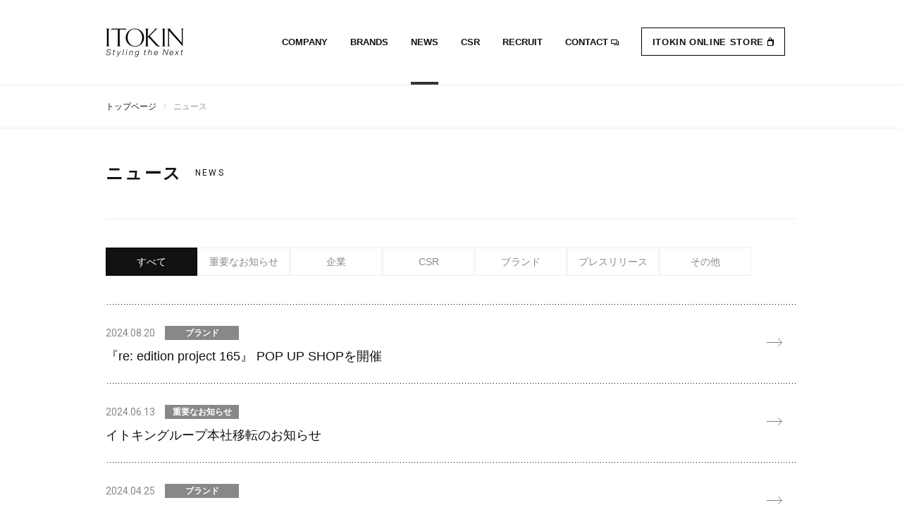

--- FILE ---
content_type: text/html; charset=UTF-8
request_url: https://www.itokin.com/news/index_3.html
body_size: 5540
content:
<!DOCTYPE html>
<html lang="ja">
<head>
<meta charset="UTF-8">
<meta http-equiv="X-UA-Compatible" content="IE=Edge">
<title>ニュース | ITOKIN - イトキン株式会社</title>
<meta name="description" content="イトキン株式会社からのお知らせをご覧いただけます。">
<meta name="keywords" content="イトキン,itokin,アパレル,ファッション,レディース,メンズ,キッズ">
<meta name="viewport" content="width=device-width, user-scalable=no">
<meta name="robots" content="index,follow">
<meta name="author" content="ITOKIN Co., Ltd.">
<meta name="format-detection" content="telephone=no">
<link rel="start" href="https://www.itokin.com" title="Home">
<link rel="help" href="https://www.itokin.net/d/contact/" title="お問い合わせ">
<link rel="index" href="/index.html">
<meta property="og:title" content="ニュース | ITOKIN - イトキン株式会社">
<meta property="og:description" content="イトキン株式会社からのお知らせをご覧いただけます。">
<meta property="og:site_name" content="イトキン株式会社">
<meta property="og:type" content="website">
<meta property="og:image" content="http://www.itokin.com/assets/img/og-image-1.png">
<meta property="og:image" content="http://www.itokin.com/assets/img/og-image-2.png">
<meta property="og:url" content="https://www.itokin.com/news/?share=fb">
<meta name="twitter:card" content="summary">
<meta name="twitter:url" content="https://www.itokin.com/news/?share=tw">
<link rel="stylesheet" href="https://fonts.googleapis.com/css?family=Roboto:400,500,700">
<link rel="stylesheet" href="/assets/css/style.css">
<link rel="stylesheet" href="/assets/css/common_pc.css">
<link rel="stylesheet" href="/news/css/news_pc.css">
<script src="/assets/js/jquery-3.1.0.min.js"></script>
<script src="/assets/js/jquery.cookie.js"></script>
<script src="/assets/js/querytrack.js"></script>
<script src="/assets/js/analyticstracking.js"></script>
<script src="/assets/js/common.js"></script>
<script src="/assets/js/common_pc.js"></script>
<link rel="apple-touch-icon" sizes="180x180" href="/apple-touch-icon.png">
<link rel="icon" type="image/png" href="/favicon-32x32.png" sizes="32x32">
<link rel="icon" type="image/png" href="/favicon-16x16.png" sizes="16x16">
<link rel="manifest" href="/manifest.json">
<link rel="mask-icon" href="/safari-pinned-tab.svg" color="#009639">
<meta name="theme-color" content="#ffffff">
</head>
<body id="Top">
<!-- header / -->
<header role="banner">
<h1><a href="/" data-track-category="グローバルナビゲーション" data-track-action="ITOKIN"><img src="/assets/img/logo_hd_pc.png" alt="ITOKIN - Styling the Next"></a></h1>
<p>サイトナビゲーション</p>
<nav role="navigation">
<ul>
<li><a href="/company/" data-track-category="グローバルナビゲーション" data-track-action="COMPANY">COMPANY</a>
<ul>
<li><a href="/company/philosophy.html" data-track-category="グローバルナビゲーション" data-track-action="経営理念 PHILOSOPHY">経営理念 PHILOSOPHY</a></li>
<li><a href="/company/vision.html" data-track-category="グローバルナビゲーション" data-track-action="ビジョン VISION［JP/EN］">ビジョン VISION［JP/EN］</a></li>
<li><a href="/company/message.html" data-track-category="グローバルナビゲーション" data-track-action="メッセージ MESSAGE［JP/EN］">メッセージ MESSAGE［JP/EN］</a></li>
<li><a href="/company/profile.html" data-track-category="グローバルナビゲーション" data-track-action="会社概要 PROFILE［JP/EN］">会社概要 PROFILE［JP/EN］</a></li>
<li><a href="/company/history.html" data-track-category="グローバルナビゲーション" data-track-action="沿革 HISTORY">沿革 HISTORY</a></li>
<li><a href="/company/talent.html" data-track-category="グローバルナビゲーション" data-track-action="イトキンが求める人物像 TALENT">イトキンが求める人物像 TALENT</a></li>
</ul></li>
<li><a href="/brands/"  data-track-category="グローバルナビゲーション" data-track-action="BRANDS">BRANDS</a>
<ul>
<li><a href="/brands/avv.html" data-track-category="グローバルナビゲーション" data-track-action="a.v.v">a.v.v</a></li>
<li><a href="/brands/christian-aujard.html" data-track-category="グローバルナビゲーション" data-track-action="CHRISTIAN AUJARD">CHRISTIAN AUJARD</a></li>
<li><a href="/brands/christian-aujard-liberte.html" data-track-category="グローバルナビゲーション" data-track-action="CHRISTIAN AUJARD Lサイズ">CHRISTIAN AUJARD Lサイズ</a></li>
<li><a href="/brands/eur3.html" data-track-category="グローバルナビゲーション" data-track-action="eur3">eur3</a></li>
<li><a href="/brands/georges-rech.html" data-track-category="グローバルナビゲーション" data-track-action="GEORGES RECH">GEORGES RECH</a></li>
<li><a href="/brands/gianni-lo-giudice.html" data-track-category="グローバルナビゲーション" data-track-action="GIANNI LO GIUDICE">GIANNI LO GIUDICE</a></li>
<li><a href="/brands/jocomomola-de-sybilla.html" data-track-category="グローバルナビゲーション" data-track-action="Jocomomola">Jocomomola</a></li>
<li><a href="/brands/maison-de-cinq.html" data-track-category="グローバルナビゲーション" data-track-action="Maison de CINQ">Maison de CINQ</a></li>
<li><a href="/brands/michel-klein.html" data-track-category="グローバルナビゲーション" data-track-action="MICHEL KLEIN">MICHEL KLEIN</a></li>
<li><a href="/brands/michel-klein-bag.html" data-track-category="グローバルナビゲーション" data-track-action="MK MICHEL KLEIN BAG">MK MICHEL KLEIN BAG</a></li>
<li><a href="/brands/michel-klein-homme.html" data-track-category="グローバルナビゲーション" data-track-action="MICHEL KLEIN HOMME">MICHEL KLEIN HOMME</a></li>
<li><a href="/brands/mk-michel-klein.html" data-track-category="グローバルナビゲーション" data-track-action="MK MICHEL KLEIN">MK MICHEL KLEIN</a></li>
<li><a href="/brands/mk-michel-klein-homme.html" data-track-category="グローバルナビゲーション" data-track-action="MK MICHEL KLEIN homme">MK MICHEL KLEIN homme</a></li>
<li><a href="/brands/modulation.html" data-track-category="グローバルナビゲーション" data-track-action="modulation">modulation</a></li>
<li><a href="/brands/modulation-alaise.html" data-track-category="グローバルナビゲーション" data-track-action="al'aise modulation">al'aise modulation</a></li>
<li><a href="/brands/ofuon-le-mk.html" data-track-category="グローバルナビゲーション" data-track-action="OFUON le MK">OFUON le MK</a></li>
<li><a href="/brands/s-sybilla.html" data-track-category="グローバルナビゲーション" data-track-action="S SYBILLA">S SYBILLA</a></li>
<li><a href="/brands/sybilla.html" data-track-category="グローバルナビゲーション" data-track-action="Sybilla">Sybilla</a></li>
<li><a href="/brands/tara-jarmon.html" data-track-category="グローバルナビゲーション" data-track-action="TARA JARMON">TARA JARMON</a></li>
<li><a href="/brands/zapa.html" data-track-category="グローバルナビゲーション" data-track-action="ZAPA">ZAPA</a></li>
<li><a href="/brands/hiroko-koshino.html" data-track-category="グローバルナビゲーション" data-track-action="HIROKO KOSHINO">HIROKO KOSHINO</a></li>
<li><a href="/brands/hiroko-koshino-trunk.html" data-track-category="グローバルナビゲーション" data-track-action="HIROKO KOSHINO TRUNK">HIROKO KOSHINO TRUNK</a></li>
<li><a href="/brands/hiroko-bis.html" data-track-category="グローバルナビゲーション" data-track-action="HIROKO BIS">HIROKO BIS</a></li>
<li><a href="/brands/re-edition-project-165.html" data-track-category="グローバルナビゲーション" data-track-action="re:edition project 165">re:edition project 165</a></li>
</ul></li>
<li><a href="/news/" data-track-category="グローバルナビゲーション" data-track-action="NEWS">NEWS</a>
<ul>
<li><a href="/news/important/" data-track-category="グローバルナビゲーション" data-track-action="重要なお知らせ">重要なお知らせ</a></li>
<li><a href="/news/corporate-csr/" data-track-category="グローバルナビゲーション" data-track-action="企業">企業</a></li>
<li><a href="/news/csr/" data-track-category="グローバルナビゲーション" data-track-action="CSR">CSR</a></li>
<li><a href="/news/brand/" data-track-category="グローバルナビゲーション" data-track-action="ブランド">ブランド</a></li>
<li><a href="/news/pr/" data-track-category="グローバルナビゲーション" data-track-action="プレスリリース">プレスリリース</a></li>
<li><a href="/news/other/" data-track-category="グローバルナビゲーション" data-track-action="その他">その他</a></li>
</ul></li>
<li><a href="/csr/" data-track-category="グローバルナビゲーション" data-track-action="CSR">CSR</a>
<ul>
<li><a href="/csr/environmental-protection.html" data-track-category="グローバルナビゲーション" data-track-action="環境保全">環境保全</a></li>
<li><a href="/csr/quality-management.html" data-track-category="グローバルナビゲーション" data-track-action="品質・安全管理">品質・安全管理</a></li>
<li><a href="/csr/social-contributions.html" data-track-category="グローバルナビゲーション" data-track-action="社会貢献">社会貢献</a></li>
<li><a href="/csr/labor-workplace-environment.html" data-track-category="グローバルナビゲーション" data-track-action="人権の尊重">人権の尊重</a></li>
</ul></li>
<li><a data-track-category="グローバルナビゲーション" data-track-action="RECRUIT">RECRUIT</a>
<ul>
<li><a href="/career/recruit.html" data-track-category="グローバルナビゲーション" data-track-action="新卒採用">新卒採用</a></li>
<li><a href="https://itokin-job.net" data-track-category="グローバルナビゲーション" data-track-action="中途採用">中途採用</a></li>
<!--<li><a href="/career/employment-agency.html" data-track-category="グローバルナビゲーション" data-track-action="人材紹介">人材紹介</a></li>-->
</ul></li>
<li><a href="https://www.itokin.net/d/contact/" data-track-category="グローバルナビゲーション" data-track-action="CONTACT">CONTACT</a></li>
<li class="store"><a href="https://www.itokin.net/top" data-track-category="グローバルナビゲーション" data-track-action="ITOKIN ONLINE STORE" target="_blank">ITOKIN ONLINE STORE</a></li>
<li><a href="/privacy-policy/" data-track-category="グローバルナビゲーション" data-track-action="PRIVACY POLICY">PRIVACY POLICY</a></li>
<li><a href="/site-policy/" data-track-category="グローバルナビゲーション" data-track-action="SITE POLICY">SITE POLICY</a></li>
</ul>
<ul>
<li><a href="http://www.itokin.net/" data-track-category="グローバルナビゲーション" data-track-action="ITOKIN ONLINE STORE">ITOKIN ONLINE STORE</a></li>
<!--<li><a href="http://www.itokinfun.co.jp/" data-track-category="グローバルナビゲーション" data-track-action="ご法人様向けサイト">ご法人様向けサイト</a></li>-->
<li><a href="http://www.itokin.com.tw/" data-track-category="グローバルナビゲーション" data-track-action="TAIWAN ITOKIN">TAIWAN ITOKIN</a></li>
</ul>
</nav>
</header>
<!-- / header -->
<!-- contents / -->
<!-- Breadcrumb -->
<div class="topicpath">
<ul itemscope itemtype="http://schema.org/BreadcrumbList">
<li itemprop="itemListElement" itemscope itemtype="http://schema.org/ListItem"><a itemscope itemtype="http://schema.org/Thing" itemprop="item" href="/"><span itemprop="name">トップページ</span></a></li>
<li><span itemprop="name">ニュース</span></li>
</ul>
</div>
<main role="main">
<!-- News -->
<section id="newsList">
<h2>ニュース<i>NEWS</i></h2>
<ul id="cate">
<li><span>すべて</span></li>
</mt:If>
<li><a href="https://www.itokin.com/news/important/" data-track-category="ニュース" data-track-action="上部ナビゲーション - 重要なお知らせ">重要なお知らせ</a></li>
<li><a href="https://www.itokin.com/news/corporate-csr/" data-track-category="ニュース" data-track-action="上部ナビゲーション - 企業">企業</a></li>
<li><a href="https://www.itokin.com/news/csr/" data-track-category="ニュース" data-track-action="上部ナビゲーション - CSR">CSR</a></li>
<li><a href="https://www.itokin.com/news/brand/" data-track-category="ニュース" data-track-action="上部ナビゲーション - ブランド">ブランド</a></li>
<li><a href="https://www.itokin.com/news/pr/" data-track-category="ニュース" data-track-action="上部ナビゲーション - プレスリリース">プレスリリース</a></li>
<li><a href="https://www.itokin.com/news/other/" data-track-category="ニュース" data-track-action="上部ナビゲーション - その他">その他</a></li>
</ul>
<ul id="list">


<li><a href="https://www.itokin.com/news/brand/re-edition-project-165-pop-up-shop.html">
<time datetime="2024-08-20T11:12:13+09:00">2024.08.20</time>




<b>ブランド</b>



<p>『re: edition project 165』 POP UP SHOPを開催</p>
</a></li>


<li><a href="https://www.itokin.com/news/important/post-81.html">
<time datetime="2024-06-13T10:00:00+09:00">2024.06.13</time>




<b>重要なお知らせ</b>



<p>イトキングループ本社移転のお知らせ</p>
</a></li>


<li><a href="https://www.itokin.com/news/brand/jocomomola-entos.html">
<time datetime="2024-04-25T10:00:00+09:00">2024.04.25</time>




<b>ブランド</b>



<p>スペイン発ファッションブランド「Jocomomola（ホコモモラ）」 ｍentos®との気分の弾むポップなコラボレーションアイテム登場 ～ さあ、次は何味を食べる？</p>
</a></li>


<li><a href="https://www.itokin.com/news/brand/-mk-wfp-1.html">
<time datetime="2024-04-06T10:00:00+09:00">2024.04.06</time>




<b>ブランド</b>



<p>パリ発信のファッションブランド「ミッシェルクラン オム」「MKミッシェルクラン オム」 春の新作による国連WFPレッドカップキャンペーンへの協賛について</p>
</a></li>


<li><a href="https://www.itokin.com/news/brand/eauvire.html">
<time datetime="2024-03-27T10:18:21+09:00">2024.03.27</time>




<b>ブランド</b>



<p>新ブランド『EAUVIRE』 ポップアップ開催</p>
</a></li>


<li><a href="https://www.itokin.com/news/brand/-165pop-up-shopre-edition-project-165-capsule-collection.html">
<time datetime="2024-02-19T11:04:09+09:00">2024.02.19</time>




<b>ブランド</b>



<p>『リ エディション プロジェクト 165』POP UP SHOP【re: edition project 165 Capsule Collection】を開催</p>
</a></li>


<li><a href="https://www.itokin.com/news/important/6-1.html">
<time datetime="2024-01-09T13:19:12+09:00">2024.01.09</time>




<b>重要なお知らせ</b>



<p>令和6年能登半島地震による被災に心よりお見舞い申し上げます。</p>
</a></li>


<li><a href="https://www.itokin.com/news/csr/-juki.html">
<time datetime="2023-12-25T16:00:00+09:00">2023.12.25</time>




<b>CSR</b>



<p>リメイクの楽しさを伝える JUKIアップサイクルソーイングスタジオでのワークショップに協賛</p>
</a></li>


<li><a href="https://www.itokin.com/news/brand/2024eauvire.html">
<time datetime="2023-11-10T17:20:08+09:00">2023.11.10</time>




<b>ブランド</b>



<p>2024年春より『EAUVIRE（オーヴィル）』を展開</p>
</a></li>


<li><a href="https://www.itokin.com/news/important/mk-7.html">
<time datetime="2023-10-25T12:00:00+09:00">2023.10.25</time>




<b>重要なお知らせ</b>



<p>MK ミッシェルクランからお詫びとお知らせ</p>
</a></li>

</ul>


<ol id="paginationPc">


<li><a href="https://www.itokin.com/news/index.html">1</a></li>


<ol id="paginationSp">

<li><a href="https://www.itokin.com/news/index_2.html" class="link_before">PREV</a></li>

<li>3/11</li>

<li><a href="https://www.itokin.com/news/index_4.html" class="link_next">NEXT</a></li>

</ol>



<li><a href="https://www.itokin.com/news/index_2.html">2</a></li>


<ol id="paginationSp">

<li><a href="https://www.itokin.com/news/index_2.html" class="link_before">PREV</a></li>

<li>3/11</li>

<li><a href="https://www.itokin.com/news/index_4.html" class="link_next">NEXT</a></li>

</ol>



<li><span>3</span></li>


<ol id="paginationSp">

<li><a href="https://www.itokin.com/news/index_2.html" class="link_before">PREV</a></li>

<li>3/11</li>

<li><a href="https://www.itokin.com/news/index_4.html" class="link_next">NEXT</a></li>

</ol>



<li><a href="https://www.itokin.com/news/index_4.html">4</a></li>


<ol id="paginationSp">

<li><a href="https://www.itokin.com/news/index_2.html" class="link_before">PREV</a></li>

<li>3/11</li>

<li><a href="https://www.itokin.com/news/index_4.html" class="link_next">NEXT</a></li>

</ol>



<li><a href="https://www.itokin.com/news/index_5.html">5</a></li>


<ol id="paginationSp">

<li><a href="https://www.itokin.com/news/index_2.html" class="link_before">PREV</a></li>

<li>3/11</li>

<li><a href="https://www.itokin.com/news/index_4.html" class="link_next">NEXT</a></li>

</ol>



<li><a href="https://www.itokin.com/news/index_6.html">6</a></li>


<ol id="paginationSp">

<li><a href="https://www.itokin.com/news/index_2.html" class="link_before">PREV</a></li>

<li>3/11</li>

<li><a href="https://www.itokin.com/news/index_4.html" class="link_next">NEXT</a></li>

</ol>



<li><a href="https://www.itokin.com/news/index_7.html">7</a></li>


<ol id="paginationSp">

<li><a href="https://www.itokin.com/news/index_2.html" class="link_before">PREV</a></li>

<li>3/11</li>

<li><a href="https://www.itokin.com/news/index_4.html" class="link_next">NEXT</a></li>

</ol>



<li><a href="https://www.itokin.com/news/index_8.html">8</a></li>


<ol id="paginationSp">

<li><a href="https://www.itokin.com/news/index_2.html" class="link_before">PREV</a></li>

<li>3/11</li>

<li><a href="https://www.itokin.com/news/index_4.html" class="link_next">NEXT</a></li>

</ol>



<li><a href="https://www.itokin.com/news/index_9.html">9</a></li>


<ol id="paginationSp">

<li><a href="https://www.itokin.com/news/index_2.html" class="link_before">PREV</a></li>

<li>3/11</li>

<li><a href="https://www.itokin.com/news/index_4.html" class="link_next">NEXT</a></li>

</ol>



<li><a href="https://www.itokin.com/news/index_10.html">10</a></li>


<ol id="paginationSp">

<li><a href="https://www.itokin.com/news/index_2.html" class="link_before">PREV</a></li>

<li>3/11</li>

<li><a href="https://www.itokin.com/news/index_4.html" class="link_next">NEXT</a></li>

</ol>



<li><a href="https://www.itokin.com/news/index_11.html">11</a></li>


</ol>

<ol id="paginationSp">

<li><a href="https://www.itokin.com/news/index_2.html" class="link_before">PREV</a></li>

<li>3/11</li>

<li><a href="https://www.itokin.com/news/index_4.html" class="link_next">NEXT</a></li>

</ol>

</section>
<section class="cateList">
<h3>ニュース<i>NEWS</i></h3>
<ul>
<li><span>すべて</span></li>
</mt:If>
<li><a href="https://www.itokin.com/news/important/" data-track-category="ニュース" data-track-action="下部ナビゲーション - 重要なお知らせ">重要なお知らせ</a></li>
<li><a href="https://www.itokin.com/news/corporate-csr/" data-track-category="ニュース" data-track-action="下部ナビゲーション - 企業">企業</a></li>
<li><a href="https://www.itokin.com/news/csr/" data-track-category="ニュース" data-track-action="下部ナビゲーション - CSR">CSR</a></li>
<li><a href="https://www.itokin.com/news/brand/" data-track-category="ニュース" data-track-action="下部ナビゲーション - ブランド">ブランド</a></li>
<li><a href="https://www.itokin.com/news/pr/" data-track-category="ニュース" data-track-action="下部ナビゲーション - プレスリリース">プレスリリース</a></li>
<li><a href="https://www.itokin.com/news/other/" data-track-category="ニュース" data-track-action="下部ナビゲーション - その他">その他</a></li>
</ul>
</section>
<!-- Banner -->
<aside role="complementary">
<ul class="contBanner">
<li><a href="/company/vision.html" data-track-category="モジュールバナー" data-track-action="イトキンのビジョン"><img src="/assets/img/bnr_vision.jpg" alt="イトキンのビジョン"><span>イトキンのビジョン</span></a></li>
<li><a href="/company/talent.html" data-track-category="モジュールバナー" data-track-action="イトキンが求める人物像"><img src="/assets/img/bnr_talent.jpg" alt="イトキンが求める人物像"><span>イトキンが求める人物像</span></a></li>
<li><a href="/brands/" data-track-category="モジュールバナー" data-track-action="イトキンのブランド"><img src="/assets/img/bnr_brand.jpg" alt="イトキンのブランド"><span>イトキンのブランド</span></a></li>
</ul>
<ul class="contBanner">
<li><a href="https://www.itokin.net/top" data-track-category="モジュールバナー" data-track-action="イトキン公式通販サイト"><img src="/assets/img/bnr_online.jpg" alt="イトキン公式通販サイト"><span>イトキン公式通販サイト</span></a></li>
<li><a href="https://www.itokin.net/d/special/pages/register_lp" data-track-category="モジュールバナー" data-track-action="イトキン公式通販サイト 会員登録"><img src="/assets/img/bnr_member.jpg" alt="イトキン公式通販サイト 会員登録"><span>イトキン公式通販サイト 会員登録</span></a></li>
<li><a href="https://www.itokin.net/d/special/pages/20231003_IOS_app" data-track-category="モジュールバナー" data-track-action="イトキン公式アプリ"><img src="/assets/img/bnr_app" alt="ITOKIN Group公式アプリ"><span>ITOKIN Group公式アプリ</span></a></li>
</ul>
</aside>
</main>
<!-- Breadcrumb -->
<div class="topicpath">
<ul itemscope itemtype="http://schema.org/BreadcrumbList">
<li itemprop="itemListElement" itemscope itemtype="http://schema.org/ListItem"><a itemscope itemtype="http://schema.org/Thing" itemprop="item" href="/"><span itemprop="name">トップページ</span></a></li>
<li><span itemprop="name">ニュース</span></li>
</ul>
<p><a href="#Top">ページトップへ</a></p>
</div>
<!-- / contents -->
<!-- footer / -->
<footer role="contentinfo">
<h3><a href="/" data-track-category="フッター" data-track-action="ITOKIN"><img src="/assets/img/logo_ft.png" alt="ITOKIN - Styling the Next"></a></h3>
<nav role="navigation">
<ul>
<li><a href="/company/" data-track-category="フッター" data-track-action="COMPANY">COMPANY</a>
<ul>
<li><a href="/company/philosophy.html" data-track-category="フッター" data-track-action="経営理念 PHILOSOPHY">経営理念 PHILOSOPHY</a></li>
<li><a href="/company/vision.html" data-track-category="フッター" data-track-action="ビジョン VISION［JP/EN］">ビジョン VISION［JP/EN］</a></li>
<li><a href="/company/message.html" data-track-category="フッター" data-track-action="メッセージ MESSAGE［JP/EN］">メッセージ MESSAGE［JP/EN］</a></li>
<li><a href="/company/profile.html" data-track-category="フッター" data-track-action="会社概要 PROFILE［JP/EN］">会社概要 PROFILE［JP/EN］</a></li>
<li><a href="/company/history.html" data-track-category="フッター" data-track-action="沿革 HISTORY">沿革 HISTORY</a></li>
<li><a href="/company/talent.html" data-track-category="フッター" data-track-action="イトキンが求める人物像 TALENT">イトキンが求める人物像 TALENT</a></li>
</ul></li>
<li><a href="/brands/" data-track-category="フッター" data-track-action="BRANDS">BRANDS</a>
<ul>
<li><a href="/brands/avv.html" data-track-category="フッター" data-track-action="a.v.v">a.v.v</a></li>
<li><a href="/brands/christian-aujard.html" data-track-category="フッター" data-track-action="CHRISTIAN AUJARD">CHRISTIAN AUJARD</a></li>
<li><a href="/brands/christian-aujard-liberte.html" data-track-category="フッター" data-track-action="CHRISTIAN AUJARD Lサイズ">CHRISTIAN AUJARD Lサイズ</a></li>
<li><a href="/brands/eur3.html" data-track-category="フッター" data-track-action="eur3">eur3</a></li>
<li><a href="/brands/georges-rech.html" data-track-category="フッター" data-track-action="GEORGES RECH">GEORGES RECH</a></li>
<li><a href="/brands/gianni-lo-giudice.html" data-track-category="フッター" data-track-action="GIANNI LO GIUDICE">GIANNI LO GIUDICE</a></li>
<li><a href="/brands/jocomomola-de-sybilla.html" data-track-category="フッター" data-track-action="Jocomomola">Jocomomola</a></li>
<li><a href="/brands/maison-de-cinq.html" data-track-category="フッター" data-track-action="Maison de CINQ">Maison de CINQ</a></li>
<li><a href="/brands/michel-klein.html" data-track-category="フッター" data-track-action="MICHEL KLEIN">MICHEL KLEIN</a></li>
<li><a href="/brands/michel-klein-bag.html" data-track-category="フッター" data-track-action="MK MICHEL KLEIN BAG">MK MICHEL KLEIN BAG</a></li>
<li><a href="/brands/michel-klein-homme.html" data-track-category="フッター" data-track-action="MICHEL KLEIN HOMME">MICHEL KLEIN HOMME</a></li>
<li><a href="/brands/mk-michel-klein.html" data-track-category="フッター" data-track-action="MK MICHEL KLEIN">MK MICHEL KLEIN</a></li>
<li><a href="/brands/mk-michel-klein-homme.html" data-track-category="フッター" data-track-action="MK MICHEL KLEIN homme">MK MICHEL KLEIN homme</a></li>
<li><a href="/brands/modulation.html" data-track-category="フッター" data-track-action="modulation">modulation</a></li>
<li><a href="/brands/modulation-alaise.html" data-track-category="フッター" data-track-action="al'aise modulation">al'aise modulation</a></li>
<li><a href="/brands/ofuon-le-mk.html" data-track-category="フッター" data-track-action="OFUON le MK">OFUON le MK</a></li>
<li><a href="/brands/s-sybilla.html" data-track-category="フッター" data-track-action="S SYBILLA">S SYBILLA</a></li>
<li><a href="/brands/sybilla.html" data-track-category="フッター" data-track-action="Sybilla">Sybilla</a></li>
<li><a href="/brands/tara-jarmon.html" data-track-category="フッター" data-track-action="TARA JARMON">TARA JARMON</a></li>
<li><a href="/brands/zapa.html" data-track-category="フッター" data-track-action="ZAPA">ZAPA</a></li>
<li><a href="/brands/hiroko-koshino.html" data-track-category="フッター" data-track-action="HIROKO KOSHINO">HIROKO KOSHINO</a></li>
<li><a href="/brands/hiroko-koshino-trunk.html" data-track-category="フッター" data-track-action="HIROKO KOSHINO TRUNK">HIROKO KOSHINO TRUNK</a></li>
<li><a href="/brands/hiroko-bis.html" data-track-category="フッター" data-track-action="HIROKO BIS">HIROKO BIS</a></li>
<li><a href="/brands/re-edition-project-165.html" data-track-category="フッター" data-track-action="re:edition project 165">re:edition project 165</a></li>
</ul></li>
<li><a href="/news/" data-track-category="フッター" data-track-action="NEWS">NEWS</a>
<ul>
<li><a href="/news/important/" data-track-category="フッター" data-track-action="重要なお知らせ">重要なお知らせ</a></li>
<li><a href="/news/corporate-csr/" data-track-category="フッター" data-track-action="企業・CSR">企業・CSR</a></li>
<li><a href="/news/brand/" data-track-category="フッター" data-track-action="ブランド">ブランド</a></li>
<li><a href="/news/pr/" data-track-category="フッター" data-track-action="プレスリリース">プレスリリース</a></li>
<li><a href="/news/other/" data-track-category="フッター" data-track-action="その他">その他</a></li>
</ul></li>
<li><a href="/csr/" data-track-category="フッター" data-track-action="CSR">CSR</a>
<ul>
<li><a href="/csr/environmental-protection.html" data-track-category="フッター" data-track-action="環境保全">環境保全</a></li>
<li><a href="/csr/quality-management.html" data-track-category="フッター" data-track-action="品質・安全管理">品質・安全管理</a></li>
<li><a href="/csr/social-contributions.html" data-track-category="フッター" data-track-action="社会貢献">社会貢献</a></li>
<li><a href="/csr/labor-workplace-environment.html" data-track-category="フッター" data-track-action="人権の尊重">人権の尊重</a></li>
</ul></li>
<li class="career"><a>RECRUIT</a>
<ul>
<li><a href="/career/recruit.html" data-track-category="フッター" data-track-action="新卒採用">新卒採用</a></li>
<li><a href="https://itokin-job.net" data-track-category="フッター" data-track-action="中途採用" target="_blank" class="blank">中途採用</a></li>
<!--<li><a href="/career/employment-agency.html" data-track-category="フッター" data-track-action="人材紹介">人材紹介</a></li>-->
</ul></li>
<li><a href="/privacy-policy/" data-track-category="フッター" data-track-action="PRIVACY POLICY［JP/EN］">PRIVACY POLICY［JP/EN］</a></li>
<li><a href="/site-policy/" data-track-category="フッター" data-track-action="SITE POLICY［JP/EN］">SITE POLICY［JP/EN］</a></li>
<li><a href="/sns-policy/" data-track-category="フッター" data-track-action="SNS POLICY">SNS POLICY</a></li>
<li><a href="https://www.itokin.net/d/contact/" data-track-category="フッター" data-track-action="CONTACT">CONTACT</a></li>
</ul>
</nav>
<p><small>COPYRIGHT &copy; ITOKIN. ALL RIGHTS RESERVED.</small></p>
<ul>
<li><a href="http://www.itokin.net/" data-track-category="フッター" data-track-action="ITOKIN ONLINE STORE">ITOKIN ONLINE STORE</a></li>
<li><a href="http://www.itokin.com.tw/" data-track-category="フッター" data-track-action="TAIWAN ITOKIN">TAIWAN ITOKIN</a></li>
</ul>
</footer>
<!-- / footer -->
</body>
</html>


--- FILE ---
content_type: text/css
request_url: https://www.itokin.com/assets/css/style.css
body_size: 1279
content:
@charset "utf-8";


/* -- Reset style
-------------------------------------------------------------------------------- */
html, body, div, span, object, iframe,
h1, h2, h3, h4, h5, h6, p, blockquote, pre,
abbr, address, cite, code,
del, dfn, em, img, ins, kbd, q, samp,
small, strong, sub, sup, var,
b, i,
dl, dt, dd, ol, ul, li,
fieldset, form, label, legend,
table, caption, tbody, tfoot, thead, tr, th, td,
article, aside, canvas, details, figcaption, figure, 
footer, header, hgroup, menu, nav, section, summary,
time, mark, audio, video {
	margin: 0;
	padding: 0;
	border: 0;
	outline: 0;
	font-size: 100%;
	vertical-align: baseline;
}
body {
	font: 500 14px/1  "游ゴシック", YuGothic, "ヒラギノ角ゴ ProN W3", "Hiragino Kaku Gothic ProN", "メイリオ", Meiryo, "ＭＳ Ｐゴシック", Helvetica, Arial, sans-serif;
	color: #111;
	text-align: center;
	letter-spacing: 0;
	background: #FFF;
}
article, aside, canvas, details, figcaption, figure,
footer, header, main, menu, nav, section, summary {
	display: block;
}
address, em, s, cite, q, dfn, abbr, time, code, var, samp, kbd, sub, sup, i, mark, ruby {
	font-style: normal;
	font-weight: normal;
} 
fieldset, img {
	border: 0;
	vertical-align: top;
}
blockquote, q {
	quotes: none;
}
blockquote:before, blockquote:after,
q:before, q:after {
	content: '';
	content: none;
}
a {
	margin: 0;
	padding: 0;
	border: 0;
	font-size: 100%;
	vertical-align: baseline;
	background: transparent;
}
ins {
	background-color: #FF9;
	color: #000;
	text-decoration: none;
}
mark {
	background-color: #FF9;
	color: #000; 
	font-style: italic;
	font-weight: bold;
}
del {
	text-decoration: line-through;
}
abbr[title], dfn[title] {
	border-bottom: 1px dotted #000;
	cursor: help;
}
table {
	font-size: inherit;
	border-collapse: collapse;
	border-spacing: 0;
}
hr {
	display: block;
	height: 1px;
	border: 0;
	border-top: 1px solid #CCC;
	margin: 1em 0;
	padding: 0;
}
input, button, textarea, select {
	font-family: Verdana, Roboto, "Droid Sans", "游ゴシック", YuGothic, "メイリオ", Meiryo, "ヒラギノ角ゴ ProN W3", "Hiragino Kaku Gothic ProN", "ＭＳ Ｐゴシック", sans-serif;
	margin: 0;
	padding: 0;
	background: none;
	border: none;
	border-radius: 0;
	outline: none;
	-webkit-appearance: none;
	-moz-appearance: none;
	appearance: none;
}
input, select {
	vertical-align: middle;
}
textarea {
	resize: none;
}
select::-ms-expand {
	display: none;
}
pre, code, kbd, samp, tt {
	font-family: monospace;
	line-height: 100%;
}
sup {
	font-size: 75%;
	vertical-align: text-top;
}
sub {
	vertical-align: text-bottom;
}
ul, ol {
	list-style: none;
}
*::selection {
	background: #F2F2F2;
	color: #000;
}
*::-moz-selection {
	background: #F2F2F2;
	color: #000;
}






/* -- Clear_fix
-------------------------------------------------------------------------------- */
header:after,
footer:after,
article:after,
.cf:after {
	content: "";
	height: 0;
	font-size: 0;
	line-height: 0;
	display: block;
	clear: both;
	visibility: hidden;
}


--- FILE ---
content_type: text/css
request_url: https://www.itokin.com/assets/css/common_pc.css
body_size: 2896
content:
@charset "utf-8";


/* -- Layout
-------------------------------------------------------------------------------- */
html, body {
	width: 100%;
	min-width: 1000px;
	overflow: hidden;
	-webkit-text-size-adjust: 100%;
	-webkit-font-smoothing: antialiased;
	-moz-osx-font-smoothing: grayscale;
}
html {
	overflow-y: scroll;
}
header,
main,
footer {
	text-align: left;
	width: 100%;
	margin: auto;
}
main,
footer {
	position: relative;
	z-index: 2;
}
footer {
	overflow: hidden;
}
br.sp {
	display: none;
}



/* -- Link
-------------------------------------------------------------------------------- */
a {
	color: #111;
	text-decoration: none;
	outline: none;
}
main a:hover {
	color: #888;
}



/* -- Headerer
-------------------------------------------------------------------------------- */
header {
	font-size: 0;
	background: #FFF;
	height: 120px;
	position: absolute;
	top: 0;
	z-index: 9;
}
header h1 {
	display: block;
	width: 980px;
	position: absolute;
	left: 0;
	right: 0;
	top: 39px;
	margin: auto;
}
header nav {
	display: block;
	width: 980px;
	height: 100%;
	margin: auto;
}
header nav > ul {
	display: block;
	float: right;
	padding-top: 39px;
}
header nav li a,
header nav li:before {
	font-size: 13px;
	font-weight: 600;
	-webkit-backface-visibility:hidden;
	backface-visibility:hidden;
}
header nav > ul > li {
	margin: 0 16px;
	height: 81px;
	display: inline-block;
}
header nav > ul > li:last-child { margin-right: 0; }
header nav > ul > li > a {
	display: block;
	height: 81px;
	padding: 14px 0 0;
	box-sizing: border-box;
	position: relative;
}
header nav > ul > li > a:before {
	content: "";
	background: #333;
	display: block;
	width: 100%;
	height: 0;
	position: absolute;
	left: 0;
	bottom: 0;
}
header nav > ul > li:hover a:before {
	height: 4px;
}
header nav li div {
	background: #FFF;
	text-align: left;
	display: none;
	padding: 50px 0 70px;
	width: 100%;
	border-top: solid 1px #EEE;
	box-shadow: 0 2px 2px rgba(0,0,0,0.2);
	position: absolute;
	left: 0;
	top: 120px;
}
header nav li ul {
	display: none;
	width: 980px;
	margin: auto;
}
header nav li ul li {
	display: inline-block;
	width: 245px;
	position: relative;
}
header nav li ul li a {
	display: inline-block;
	padding: 10px 0;
	font-weight: bold;
}
header nav li ul li a:hover {
	color: #888;
}
.fixNv header {
	height: 60px;
	position: fixed;
	top: -60px;
	box-shadow: 0 0 5px rgba(0,0,0,0.1);
}
.fixNv header h1 {
	top: 16px;
}
.fixNv header h1 img {
	width: 78px;
	height: auto;
}
.fixNv header nav > ul {
	padding-top: 9px;
}
.fixNv header nav > ul > li > a {
	height: 51px;
}
.fixNv header nav li div {
	top: 60px;
}
header p,
header nav > ul > li:nth-last-child(-n+2),
header nav > ul:last-child {
	display: none;
}



/* -- Contents
-------------------------------------------------------------------------------- */
header + main {
	text-align: left;
	padding-top: 120px;
}
main > * {
	text-align: left;
	width: 980px;
	margin: auto;
}

/* -- topic path -- */
.topicpath {
	font-size: 0;
	text-align: left;
	padding: 20px 0;
	border-top: 1px solid #EEE;
	position: relative;
}
.topicpath ul {
	display: block;
	width: 980px;
	margin: auto;
}
.topicpath ul li {
	font-size: 12px;
	display: inline;
	padding-right: 10px;
	font:  500 12px/1 Roboto, Helvetica, Arial, "游ゴシック", YuGothic, "ヒラギノ角ゴ ProN W3", "Hiragino Kaku Gothic ProN", "メイリオ", Meiryo, "ＭＳ Ｐゴシック", sans-serif;
}
.topicpath ul li span {
	line-height: 20px;
}
.topicpath ul li a:hover {
	color: #888;
}
.topicpath ul li > span {
	color: #999;
}
.topicpath p {
	display: block;
	width: 245px;
	height: 100%;
	position: absolute;
	left: calc(50% + 245px);
	top: 0;
}
main + div.topicpath p a {
	background: url(/assets/img/ico_pagetop_pc.png) no-repeat right center;
	display: block;
	width: 60px;
	height: 100%;
	position: absolute;
	right: 0;
	top: 0;
}
.topicpath ul li a:after {
	content: url("/assets/img/ico_path_pc.png");
	vertical-align: text-top;
	display: inline-block;
	margin-left: 10px;
}
header + .topicpath {
	margin-top: 120px;
	border-bottom: 1px solid #EEE;
}

/* -- complementary -- */
main > aside:last-child {
	padding: 80px 0;
}
.contBanner {
	display: table;
	width: 100%;
}
.contBanner li {
	display: table-cell;
	vertical-align: top;
}
.contBanner li:nth-child(2) { padding: 0 28px 28px; }
.contBanner li a {
	display: block;
	width: 308px;
}
.contBanner li img {
	width: 308px;
	height: auto;
}
.contBanner li span {
	display: inline-block;
	padding-top: 20px;
}

/* -- title -- */
main > h2,
section h2:not([class]) {
	font-size: 24px;
	line-height: 48px;
	letter-spacing: 0.1em;
	display: block;
	height: 48px;
	margin-bottom: 40px;
}
main > h2 i,
section h2 i {
	font-size: 12px;
	line-height: 1;
	letter-spacing: 0.2em;
	vertical-align: middle;
	display: inline-block;
	padding-left: 18px;
	margin-top: -5px;
}

/* -- Category list -- */
.cateList {
	padding: 25px 0;
}
.cateList h3,
.cateList ul {
	font-size: 14px;
	line-height: 25px;
	display: table-cell;
}
.cateList h3:after {
	content: "/";
	display: inline-block;
	padding: 0 15px 0 30px;
}
.cateList h3 i {
	display: none;
}
.cateList ul li {
	color: #888;
	display: inline-block;
	padding: 0 15px;
}



/* -- Footer
-------------------------------------------------------------------------------- */
footer {
	font-size: 12px;
	line-height: 1.66;
	color: #CCC;
	background: #111;
	padding: 80px 0 50px;
	max-width: 100%;
}
footer a {
	color: #CCC;
	font-weight: bold;
}
footer a:hover {
	color: #FFF;
}
footer li.career >a{
	pointer-events: none;
}
footer > *,
footer small {
	display: block;
	width: 100%;
	max-width: 980px;
	margin: auto;
}
footer h3 {
	margin-bottom: 50px;
}
footer h3 img {
	width: 187px;
	height: auto;
}
footer nav {
	margin-bottom: 75px;
}
footer nav > ul > li:nth-child(-n+5) {
	display: block;
	width: 100%;
	padding-bottom: 25px;
}
footer nav ul ul {
	display: block;
	margin: -1.66em 0 0 75px;
	position: relative;
}
footer nav ul ul:before {
	content: "";
	background:#111;
	display: block;
	width: 2.3em;
	height: 100%;
	position: absolute;
	left: 0;
	top: 0;
}
footer nav ul ul li,
footer nav > ul > li:nth-child(n+6) {
	display: inline-block;
	white-space: nowrap;
}
footer nav ul ul li:before,
footer nav > ul > li:nth-child(n+6):before {
	content: "/";
	display: inline-block;
	width: 0.5em;
	padding: 0 1em;
}
footer nav > ul > li:nth-child(6) { color: #111; margin-left: 75px; }
footer > p {
	font-size: 10px;
	padding: 22px 0;
	max-width: 100%;
	border-top: solid 1px #222;
	border-bottom: solid 1px #222;
}
footer > ul {
	padding-top: 55px;
}
footer > ul li {
	display: inline-block;
	padding-right: 30px;
}
footer a[target="_blank"] {
	background: url(/assets/img/ico_blank_b_pc.png) no-repeat right center;
	padding-right: 18px;
}
footer > ul li:first-child a {
	background: url(/assets/img/ico_sotre_b.png) no-repeat right center;
	padding-right: 13px;
}
footer a:hover {
	border-bottom: solid 1px #FFF;
}



/* -- bracket
-------------------------------------------------------------------------------- */
.first-bracket,
br:not(.sp) + .bracket {
	margin-left: -0.6em;
}



/* -- configuration
-------------------------------------------------------------------------------- */
h2 i, time,
footer small,
footer > ul,
nav > ul > li:nth-child(2) ul {
	font-family: Roboto, "游ゴシック", YuGothic, "ヒラギノ角ゴ ProN W3", "Hiragino Kaku Gothic ProN", "メイリオ", Meiryo, "ＭＳ Ｐゴシック", Helvetica, Arial, sans-serif;
	/*font-weight: 500;*/
}
header nav li a[target="_blank"]:after {
	content: url("/assets/img/ico_blank_w1_pc.png");
	margin-left: 4px;
}

header nav li.store a {
	border: solid 1px #000;
	height: auto;
	padding: 12px 15px;
	letter-spacing: 0.05em;
	display: inline-block;
}
.fixNv header nav > ul > li.store > a{
	height: auto;
}
header nav li.store a:before {
	content: none;
}
header nav li.store a:after {
	content: '';
	background: url("/assets/img/ico_sotre_w_pc2.png") no-repeat 0 0;
	background-size: 9px 12px;
	width: 9px;
	height: 12px;
	display: inline-block;
	margin-left: 5px;
	position: relative;
	top: 1px;
}
header nav li.store a:hover{
	background-color: #000;
	color: #fff;
}
header nav li.store a:hover:after {
	background-image: url("/assets/img/ico_sotre_b2.png");
}
.contBanner li a[target="_blank"] span:after {
	content: url("/assets/img/ico_blank_w2_pc.png");
	margin-left: 4px;
}
.contBanner li a:hover span:after,
header h1 a:hover,
footer h3 a:hover,
.topicpath p a:hover {
	opacity: 0.7;
}
a,
header nav > ul > li > a:before {
	transition: all 0.3s ease;
}
header nav li ul li:before {
	content: "-";
	display: inline;
	padding-right: 0.5em;
}
header nav li ul li a:hover,
.topicpath ul li a:hover,
.contBanner li a:hover span,
.cateList ul li a:hover {
	text-decoration: underline;
}
article > #title,
article > div.border,
#pagination,
#list,
#list li,
#news ul,
#news ul li,
.cateList {
	border-image: url(/assets/img/line_dot.png) 1 repeat;
}
article > #title,
article > div.border,
#pagination,
#list,
#news ul,
.cateList {
	border-bottom-style: solid;
	border-bottom-width: 1px;
	border-bottom: 1px dotted #000\9;
}
#pagination,
#list li,
#news ul li,
.cateList {
	border-top-style: solid;
	border-top-width: 1px;
	border-top: 1px dotted #000\9;
}



--- FILE ---
content_type: text/css
request_url: https://www.itokin.com/news/css/news_pc.css
body_size: 2205
content:
@charset "utf-8";


/* -- Navi marker
-------------------------------------------------------------------------------- */
header nav > ul > li:nth-child(3) > a:before {
	content: "";
	background: #333;
	display: block;
	width: 100%;
	height: 4px;
	position: absolute;
	left: 0;
	bottom: 0;
}



/* -- News block
-------------------------------------------------------------------------------- */
#newsList {
	padding-top: 40px;
}

/* ---------------------------------------------------------------------------------------------- */
#container{ width: 1200px; margin:0 auto; padding:0; text-align:center;}

#content{ background: #ffffff; margin-top:30px; padding:0; width:1200px;}

#content img{ float:left;}

.clear{ clear:both;}
mail{float:left;
text-align:center;
}
.date{ float:left; text-align:left; color:#424242;}
#btn_onlinestore{ margin-top:50px; margin-bottom:50px; margin-left:42px; float:left;}
#btn_brandtop{ margin-top:50px; margin-bottom:50px; margin-left:42px; _margin-left:20px; float:left;}

/* ---------------------------------------------------------------------------------------------- */

.center{
text-align:center;
}


/* -- Category list - head
-------------------------------------------------------------------------------- */
#cate {
	font-size: 0;
	padding: 40px 0;
	border-top: 1px solid #EEE;
}
#cate li {
	text-align: center;
	display: inline-block;
	width: 130px;
	margin-right: 1px;
}
#cate li > * {
	font-size: 14px;
	line-height: 38px;
	display: block;
	height: 38px;
}
#cate li a {
	color: #888;
	border: solid 1px #EEE;
}
#cate li span,
#cate li a:hover {
	color: #FFF;
	background: #111;
	border: solid 1px #000;
}



/* -- News list
-------------------------------------------------------------------------------- */
#list,
#list li {
	display: block;
}
#list li a {
	display: block;
	padding: 30px 80px 25px 0;
	position: relative;
}
#list li a:hover > * {
	transition: all 0.3s ease;
}
#list li a:after {
	content: "";
	background: url(/assets/img/ico_arrow_lg.png) no-repeat;
	display: block;
	height: 11px;
	width: 22px;
	position: absolute;
	right: 20px;
	top: 48px;
}
#list li a time,
#list li a b {
	line-height: 20px;
	vertical-align: middle;
	display: inline-block;
	height: 20px;
}
#list li a time {
	font-size: 14px;
	color: #888;
	padding-right: 10px;
}
#list li a b {
	font-size: 12px;
	color: #FFF;
	background: #888;
	text-align: center;
	width: 105px;
}
#list li a p {
	font-size: 18px;
	line-height: 26px;
	display: block;
	margin-top: 10px;
}
#list li a:hover {
	background: #111;
	padding: 30px 60px 25px 20px;
}
#list li a:hover time,
#list li a:hover p {
	color: #FFF;
}
#list li a:hover b {
	background: #FFF;
	color: #111;
}
#list li a:hover:after {
	background: url(/assets/img/ico_arrow_lw.png) no-repeat;
}



/* -- Pagination(list)
-------------------------------------------------------------------------------- */
#paginationPc {
	color: #888;
	padding: 55px 0;
	display: block;
}
#paginationPc li {
	display: inline-block;
	vertical-align: middle;
	padding: 0 6px;
}
#paginationPc li a,
#paginationPc li span {
	font-size: 14px;
	font-weight: 400;
	line-height: 25px;
	text-align: center;
	display: block;
	height: 25px;
	width: 25px;
}
#paginationSp {
	display: none;
}



/* -- article
-------------------------------------------------------------------------------- */
article {
	margin-bottom: 80px;
}
article #title {
	padding: 45px 0 40px;
	margin-bottom: 40px;
}
article #title h2 {
	font-size: 24px;
	line-height: 36px;
	display: block;
	margin: 0 0 10px;
}
article #title time,
article #title b {
	line-height: 20px;
	vertical-align: middle;
	display: inline-block;
	height: 20px;
	margin: 0;
}
article #title time {
	font-size: 14px;
	padding-right: 10px;
}
article #title b {
	font-size: 12px;
	font-weight: 500;
	color: #FFF;
	background: #888;
	text-align: center;
	width: 105px;
}
article > figure,
article > figure img {
	width: 100%;
	height: auto;
	display: block;
}
article > div:not([id]) {
	margin: 40px 120px;
}
article > div > *:not(iframe) {
	font-size: 14px;
	line-height: 2;
	color: #333;
	margin: 30px 0;
}
article > div > h1,
article > div > h2,
article > div > h3,
article > div > h4,
article > div > h5,
article > div > h6 {
	line-height: 1.5;
}
article > div > h3,
article > div > h5 {
	font-weight: 500;
}
article > div > h1 { font-size: 24px; }
article > div > h2,
article > div > h3 { font-size: 18px; }
article > div > h4,
article > div > h5 { font-size: 14px; }
article > div > h6 { font-size: 12px; }
article > div p { overflow: hidden; }
article > div mark { font-weight: 500; font-style: normal; background: #FBC5C5; }
article > div a { color: #333; text-decoration: underline; }
article > div i { font-style: italic; }
article > div blockquote { background: #F5F5F5; padding: 35px 40px; }
article > div ul,
article > div ol { margin-left: 20px; }
article > div ul { list-style: disc; }
article > div ol { list-style: decimal; }
article > div table { border-collapse: inherit; border-collapse: collapse\9; }
article > div th,
article > div td { padding: 19px 29px; }
article > div th { font-weight: 600; background: #F5F5F5; padding: 9px 29px; }
article > div iframe { width: 740px; height: 416px; }
article > div .u-line { text-decoration: underline; }
article > div .align_R { text-align: right; }
article > div .align_C { text-align: center; }
article > div .flt_R,
article > div .flt_L { width: 360px; }
article > div .flt_R { float: right; margin-left: 20px; }
article > div .flt_L { float: left; margin-right: 20px; }
article > div img + img { margin: 0!important; }

 

/* -- Pagination(article)
-------------------------------------------------------------------------------- */
#pagination {
	display: block;
	width: 100%;
	border-top: 1px dotted #000;
	border-bottom: 1px dotted #000;
	position: relative;
}
#pagination li {
	font-size: 12px;
	line-height: 75px;
	display: block;
	text-align: center;
}
#pagination li a {
	color: #888;
	display: inline-block;
	height: 75px;
	font-family: Helvetica, Arial, Roboto, "游ゴシック", YuGothic, "ヒラギノ角ゴ ProN W3", "Hiragino Kaku Gothic ProN", "メイリオ", Meiryo, "ＭＳ Ｐゴシック", sans-serif;
}
#pagination li a:hover {
	color: #111;
}
#pagination li a[class] {
	display: block;
	position: absolute;
	top: 0;
}
#pagination li a.prev { padding-left: 32px; left: 0; }
#pagination li a.next { padding-right: 32px; right: 0; }
#pagination li a[class]:before {
	content: "";
	background: url(/assets/img/ico_arrow_lg.png) no-repeat;
	display: block;
	height: 11px;
	width: 22px;
	position: absolute;
	top: calc(50% - 6px);
}
#pagination li a[class]:hover:before { background: url(/assets/img/ico_arrow_lb.png) no-repeat; }
#pagination li a.prev:before { left: 0; transform: rotateY(180deg);	-ms-transform: rotate(180deg); }
#pagination li a.next:before { right: 0; transform: }
#pagination li a[class]:hover:after {
	content: "";
	display: block;
	width: 100%;
	height: 1px;
	background: #111;
	position: absolute;
	top: calc(50% + 8px);
	left: 0;
}



/* -- configuration
-------------------------------------------------------------------------------- */
#pagination li a:not([class]):hover,
#paginationPc li a:hover,
#cateList ul li a:hover {
	text-decoration: underline;
}
article > div table {
	border-image: url(/assets/img/line_dot.png) 1 repeat;
	border-style: solid;
	border-width: 1px;
	border-left: none;
	border-bottom: none;
	border: none\9;
}
article > div th,
article > div td {
	border-image: url(/assets/img/line_dot.png) 1 repeat;
	border-style: solid;
	border-width: 1px;
	border-right: none;
	border-top: none;
	border: 1px dotted #000\9;
}


--- FILE ---
content_type: application/x-javascript
request_url: https://www.itokin.com/assets/js/common.js
body_size: 896
content:
// ------------------ Header animetion

$(function(){
	var hdH = $("header").innerHeight();
	var flg = 0;
	$(window).on("scroll",function(){
		var scrT = $(window).scrollTop();
		if (scrT > hdH) {
			$("body").addClass("fixNv");
			if (flg == 0) {
				$("header").animate({
					top: 0
				}, 300);
				flg = 1;
			}
		} else {
			if (flg == 1) {
				$("header").animate({
					top: -60
				}, 100, function() {
					$("body").removeClass("fixNv");
					$("header").css("top", "");
				});
				flg = 0;
			}
		}
	});
});

// ------------------ link class and blank

$(function(){
	$("a[href^='http']").not('[href*="'+location.hostname+'"]').attr("target","_blank");
	$("a[href^='http']").not('[href*="'+location.hostname+'"]').addClass("blank");
	$("a[href$='zip']").addClass("zip");
	$("a[href$='pdf']").attr("target","_blank").addClass("pdf");
});



// ------------------ banner

$(function(){
	$(".contBanner a").each(function() {
		var str = $(this).attr("href");
		var trg = str.indexOf("/brands/");
		if (trg != -1) {
			var brand = [];
			var i;
			$("header nav > ul:eq(0) > li:eq(1) li a").each(function(idx) {
				var str = $(this).attr("href");
				brand[idx] = str.slice(8, -5);
				i = idx;
			});
			var rand = Math.floor( Math.random() * i );
			$(this).children("img").attr("src", '/assets/img/bnr_brand_' + brand[rand] + '.jpg');
		}
	});
});



// ------------------ bracket

$(function(){
	$("p, li, dt, dd").each(function() {
		$(this).html($(this).html().replace(/「/g,'<span class="bracket">「</span>'));
		if (0 == $(this).text().indexOf("「")) {
			$(this).children("span:first-child").removeClass("bracket").addClass("first-bracket");
		}
	});
});



// ------------------ Scroller

$(function(){
	$("a[href='#Top']").on("click", function(){
		var speed = 500;
		var href= $(this).attr("href");
		var target = $(href == "#" || href == "" ? "html" : href);
		var position = target.offset().top;
		$("html, body").animate({scrollTop:position}, 500, "swing");
		return false;
	});
});


--- FILE ---
content_type: application/x-javascript
request_url: https://www.itokin.com/assets/js/common_pc.js
body_size: 482
content:
$(function(){
	$("header nav ul ul").wrap("<div></div>").css("display","block");

	$("header nav > ul > li").on({
		mouseenter: function(){
			$("header nav > ul > li div").css("display","none");
			$(this).children("div").fadeIn(100);
		},
		mouseleave: function(){
			$(this).children("div").fadeOut(100);
		}
	});

	$(window).on("load", function(){
		var visTxt = $("#vis a h3, #vis a p");
		visTxt.fadeIn(1000);
	});

});
var ua = navigator.userAgent;
if ((ua.indexOf("iPad") > 0 || (ua.indexOf("Android") > 0 && !ua.indexOf("Mobile") > 0))) {
	$(window).on("load resize",function(){
		var point = 768;
		var zoomPoint = 1000;
		var winW = window.innerWidth;
		if (zoomPoint > winW) {
			var scale = winW / zoomPoint * 100 + "%";
			$("html").css({"zoom" : scale });
		} else {
			$("html").css({"zoom" : "" });
		}
	});
	$(function(){
		$("nav > ul:first-child > li:nth-child(-n+3) > a").on("click",function(){
			return false;
		});
	});
}




--- FILE ---
content_type: text/plain
request_url: https://www.google-analytics.com/j/collect?v=1&_v=j102&a=2066302201&t=pageview&_s=1&dl=https%3A%2F%2Fwww.itokin.com%2Fnews%2Findex_3.html&ul=en-us%40posix&dt=%E3%83%8B%E3%83%A5%E3%83%BC%E3%82%B9%20%7C%20ITOKIN%20-%20%E3%82%A4%E3%83%88%E3%82%AD%E3%83%B3%E6%A0%AA%E5%BC%8F%E4%BC%9A%E7%A4%BE&sr=1280x720&vp=1280x720&_u=IGBAgEABBAAAACAAI~&jid=1716914147&gjid=1581308740&cid=2079636467.1769009436&tid=UA-24942958-1&_gid=2109966235.1769009436&_slc=1&z=757213712
body_size: -450
content:
2,cG-J8JQH8VLP0

--- FILE ---
content_type: application/x-javascript
request_url: https://www.itokin.com/assets/js/analyticstracking.js
body_size: 1131
content:
/* EnvironmentCheck */
if (!Array.indexOf) {
  Array.prototype.indexOf = function(o) {
    for (var i in this) {
      if (this[i] === o) {
        return i;
      }
    }
    return -1;
  };
}

var env = '';
var host = location.host;

if(host.indexOf('www.itokin.com') > -1){
  env = 'production';
} else if(host.indexOf('stg.itokin.com') > -1){
  env = 'staging';
} else {
  env = 'local';
}

/* TrackingCode */
(function(i,s,o,g,r,a,m){i['GoogleAnalyticsObject']=r;i[r]=i[r]||function(){
(i[r].q=i[r].q||[]).push(arguments)},i[r].l=1*new Date();a=s.createElement(o),
m=s.getElementsByTagName(o)[0];a.async=1;a.src=g;m.parentNode.insertBefore(a,m)
})(window,document,'script','//www.google-analytics.com/analytics.js','ga');

if(env === 'production'){
  ga('create', 'UA-24942958-1', 'auto', {'allowLinker': true});
} else if(env === 'staging') {
  ga('create', 'UA-90795709-1', 'auto', {'allowLinker': true});
} else {
  console.log('local');
  ga('create', 'UA-90795709-2', 'auto', {'allowLinker': true});
}

ga('require', 'linker');
// ga('linker:autoLink', ['ch.konan-u.ac.jp', 'other-domain.jp']);
ga('require', 'displayfeatures');
ga('send', 'pageview');

/* hitCallbackEventTracking */
function _gaTrackClick(a,category,action,label) {
  var url = a.href;
  var linkWindow;
  if (a.target == '_blank') {
    linkWindow = window.open('about:blank');
  }
  ga('send', {
    'hitType': 'event',
    'eventCategory': category,
    'eventAction': action,
    'eventLabel': label,
    'hitCallback': function() {
      if (a.target == '_blank') {
        linkWindow.location.href = url;
        linkWindow = null;
      } else {
        // document.location.href = url;
      }
    }
  });
  // return false;
}


/* shareTracking */
var shareTrack = new QTRACK();
shareTrack.save('share');
var shareId = shareTrack.read();


$(function(){
  /* Event Tracking */
  $("body").on('click', '[data-track-category]', function(){
    _gaTrackClick($(this).attr('href'), $(this).data('track-category'), $(this).data('track-action'), shareId);
  });

  /* CrossDomain ShareTracking */
  $("[data-qtrack='true']").each(function(){
    var link = $(this).attr('href').split('#');
    var hash = link[1] ? '#' + link[1] : '';
    var connector = (link[0].indexOf('?') > 0) ? '&' : '?';
    url = link[0] + connector + 'share=' + shareId + hash;
    $(this).attr('href', url);
  });
});